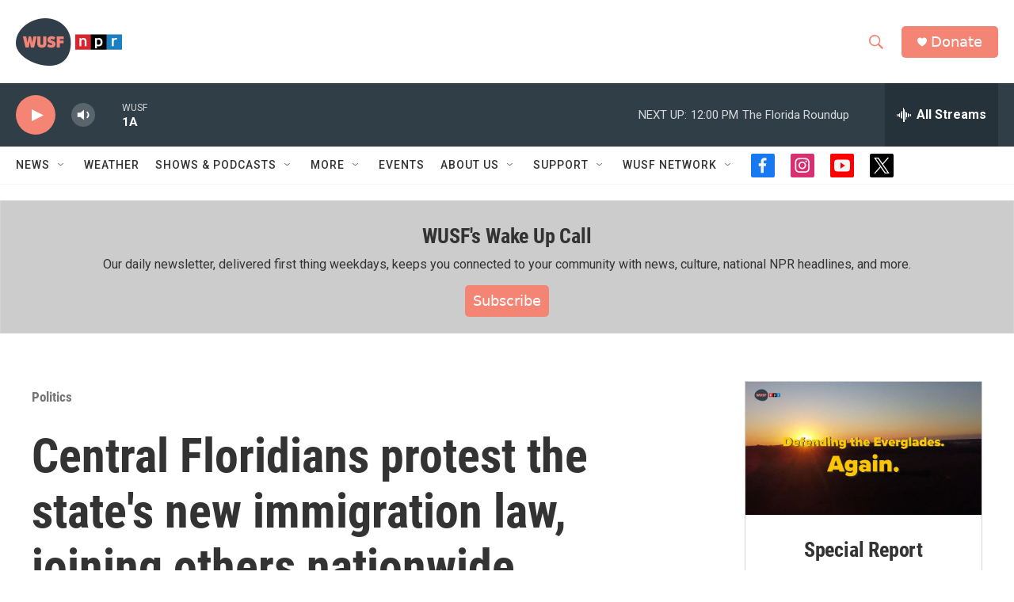

--- FILE ---
content_type: text/html; charset=utf-8
request_url: https://www.google.com/recaptcha/api2/aframe
body_size: 267
content:
<!DOCTYPE HTML><html><head><meta http-equiv="content-type" content="text/html; charset=UTF-8"></head><body><script nonce="Ijcrtb4EM5CFt2Wkm5LCkg">/** Anti-fraud and anti-abuse applications only. See google.com/recaptcha */ try{var clients={'sodar':'https://pagead2.googlesyndication.com/pagead/sodar?'};window.addEventListener("message",function(a){try{if(a.source===window.parent){var b=JSON.parse(a.data);var c=clients[b['id']];if(c){var d=document.createElement('img');d.src=c+b['params']+'&rc='+(localStorage.getItem("rc::a")?sessionStorage.getItem("rc::b"):"");window.document.body.appendChild(d);sessionStorage.setItem("rc::e",parseInt(sessionStorage.getItem("rc::e")||0)+1);localStorage.setItem("rc::h",'1769787284267');}}}catch(b){}});window.parent.postMessage("_grecaptcha_ready", "*");}catch(b){}</script></body></html>